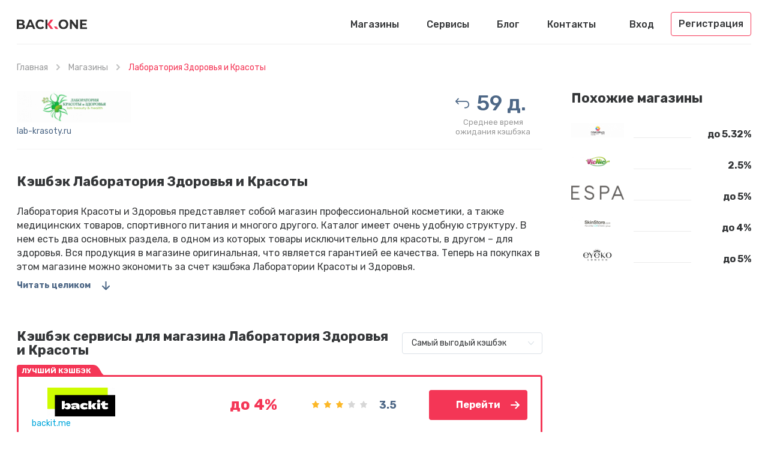

--- FILE ---
content_type: text/html; charset=UTF-8
request_url: https://back.one/shops/laboratoriya-zdorovya-i-krasoty
body_size: 6545
content:
<!DOCTYPE html>
<html lang="ru">
<head>
    <meta charset="UTF-8">
    <meta name="csrf-param" content="_csrf-frontend">
    <meta name="csrf-token" content="8xWdgbiOLIThNXwpr79bt95ZmJS38Hkr9uJESHc9PIm6JunH0sxW7sxFCh7qxi6ahB_x9u6FAUiBiyI7RU90vA==">
    <link rel="apple-touch-icon" sizes="57x57" href="/favicon/apple-icon-57x57.png">
    <link rel="apple-touch-icon" sizes="60x60" href="/favicon/apple-icon-60x60.png">
    <link rel="apple-touch-icon" sizes="72x72" href="/favicon/apple-icon-72x72.png">
    <link rel="apple-touch-icon" sizes="76x76" href="/favicon/apple-icon-76x76.png">
    <link rel="apple-touch-icon" sizes="114x114" href="/favicon/apple-icon-114x114.png">
    <link rel="apple-touch-icon" sizes="120x120" href="/favicon/apple-icon-120x120.png">
    <link rel="apple-touch-icon" sizes="144x144" href="/favicon/apple-icon-144x144.png">
    <link rel="apple-touch-icon" sizes="152x152" href="/favicon/apple-icon-152x152.png">
    <link rel="apple-touch-icon" sizes="180x180" href="/favicon/apple-icon-180x180.png">
    <link rel="icon" type="image/png" sizes="192x192" href="/favicon/android-icon-192x192.png">
    <link rel="icon" type="image/png" sizes="32x32" href="/favicon/favicon-32x32.png">
    <link rel="icon" type="image/png" sizes="96x96" href="/favicon/favicon-96x96.png">
    <link rel="icon" type="image/png" sizes="16x16" href="/favicon/favicon-16x16.png">
    <link rel="manifest" href="/favicon/manifest.json">
    <meta name="msapplication-TileColor" content="#ffffff">
    <meta name="msapplication-TileImage" content="/favicon/ms-icon-144x144.png">
    <meta name="theme-color" content="#ffffff">
        <script type="application/ld+json">{"@context":"http://schema.org/","@type":"Service","name":"Лаборатория Здоровья и Красоты"}</script>    <meta name="viewport" content="width=device-width, initial-scale=1, maximum-scale=1.0, user-scalable=no">
    <link rel="stylesheet" href="//fonts.googleapis.com/css?family=Rubik:400,400i,500,500i,700,700i&subset=cyrillic">
    <title>Лучший кэшбэк в Лаборатория Здоровья и Красоты | Рейтинг кэшбэк сервисов от Back.One</title>
    <meta name="description" content="Получите самый высокий кэшбэк в Лаборатория Здоровья и Красоты! Рейтинг лучших кэшбэк сайтов и сервисов для Лаборатория Здоровья и Красоты. Мы поможем сравнить и выбрать самый выгодный кэшбэк!">
<link href="/css/app.min.css?28" rel="stylesheet">    <script src="https://back-one.psh.one/push/sbscrp.js" charset="UTF-8" defer async></script>
</head>
<body>
<header>
    <div class="container">
        <div class="header">
            <buton type="button" class="mobile-nav-button"></buton>
            <a href="/" class="logo"></a>
            <nav class="nav">
                <ul><li><a href="/shops/world">Магазины</a></li>
<li><a href="/cashback-services/world">Сервисы</a></li>
<li><a href="/blog">Блог</a></li>
<li><a href="/feedback">Контакты</a></li></ul>            </nav>
                            <ul class="header-user">
                    <li>
                        <button type="button" class="popup-open" data-popup-url="/user/login">Вход</button>
                    </li>
                    <li>
                        <button type="button" class="header-user-button popup-open" data-popup-url="/user/register">
                            Регистрация                        </button>
                    </li>
                </ul>
            
            <div class="mobile-button-group">
                                    <button type="button" class="mobile-user-button"></button>
                                            </div>
                    </div>
    </div>
</header>
<button type="button" class="mobile-close-button"></button>
    <div class="wrapper">
        <div class="breadcrumbs">
            <div class="container">
                <ul><li><a href="/">Главная</a></li>
<li><a href="/shops/world">Магазины</a></li>
<li class="active">Лаборатория Здоровья и Красоты</li>
</ul>            </div>
        </div>
            <section class="section">
        <div class="container">
            <div class="content item-page">
                <div class="main">
                    <section class="panel">
                        <div class="panel-row">
                            <div class="panel-image">
                                <img src="/uploads/shops/471.png" srcset="/uploads/shops/471.png 1x,/uploads/shops/471@2x.png 2x"
                                     alt="Кэшбэк в магазине Лаборатория Здоровья и Красоты">
                                <a href="/shops/go/471" target="_blank">lab-krasoty.ru</a>
                            </div>
                            <ul class="panel-info">
                                                                                                    <li class="panel-period">
                                        <p>59 д.</p>
                                        <span>Среднее время<br>ожидания кэшбэка</span>
                                    </li>
                                                            </ul>
                        </div>
                    </section>
                                            <div class="text">
                                                        <h1>Кэшбэк Лаборатория Здоровья и Красоты</h1>
                            <p>Лаборатория Красоты и Здоровья представляет собой магазин профессиональной косметики, а также медицинских товаров, спортивного питания и многого другого. Каталог имеет очень удобную структуру. В нем есть два основных раздела, в одном из которых товары исключительно для красоты, в другом – для здоровья. Вся продукция в магазине оригинальная, что является гарантией ее качества. Теперь на покупках в этом магазине можно экономить за счет кэшбэка Лаборатории Красоты и Здоровья. </p>
                                                            <button type="button" class="more-text scroll-link" data-target="bottom">Читать целиком</button>
                            
                                            </div>
                
                                                            <section class="section">
    <div class="heading">
        <div class="heading-left">
            <div class="h5">Кэшбэк сервисы для магазина Лаборатория Здоровья и Красоты</div>
        </div>
        <div class="heading-right">
            <select data-top-services-sort>
                <option value="0">Самый выгодый кэшбэк</option>
                <option value="1">Популярные</option>
            </select>
        </div>
    </div>

    <div id="shop-top-services-pjax" data-pjax-container="" data-pjax-timeout="1000">            
<div class="service-box service-box-best">
            <div class="service-box-badge">Лучший кэшбэк</div>
        <div class="service-box-image">
        <a data-pjax="0" href="/cashback-services/epn">
            <img src="/uploads/services/7.png" srcset="/uploads/services/7.png 1x, /uploads/services/7@2x.png 2x"
                 alt="Кэшбэк сервис Backit (ePN)">
        </a>
        <a data-pjax="0" href="/cashback-services/epn">backit.me</a>
    </div>
    <div class="service-box-cashback">до 4%</div>
    <div class="service-box-rating">
                    <ul class="rating rating-lite"><li class="is-rated"></li><li class="is-rated"></li><li class="is-rated"></li><li class=""></li><li class=""></li></ul>            <span>3.5</span>
            </div>
    <div class="service-box-go">
        <a data-pjax="0" target="_blank" data-service-go href="/cashback-services/go/7?loc=%2Fshops%2Flaboratoriya-zdorovya-i-krasoty&shop=471" class="button button-red button-go">Перейти</a>
    </div>
</div>            
<div class="service-box ">
        <div class="service-box-image">
        <a data-pjax="0" href="/cashback-services/megabonus">
            <img src="/uploads/services/8.png" srcset="/uploads/services/8.png 1x, /uploads/services/8@2x.png 2x"
                 alt="Кэшбэк сервис MegaBonus">
        </a>
        <a data-pjax="0" href="/cashback-services/megabonus">megabonus.com</a>
    </div>
    <div class="service-box-cashback">до 2.66%</div>
    <div class="service-box-rating">
                    <ul class="rating rating-lite"><li class="is-rated"></li><li class="is-rated"></li><li class="is-rated"></li><li class="is-rated"></li><li class=""></li></ul>            <span>4.3</span>
            </div>
    <div class="service-box-go">
        <a data-pjax="0" target="_blank" data-service-go href="/cashback-services/go/8?loc=%2Fshops%2Flaboratoriya-zdorovya-i-krasoty&shop=471" class="button button-dark button-go">Перейти</a>
    </div>
</div>            
<div class="service-box ">
        <div class="service-box-image">
        <a data-pjax="0" href="/cashback-services/smarty-sale">
            <img src="/uploads/services/3.png" srcset="/uploads/services/3.png 1x, /uploads/services/3@2x.png 2x"
                 alt="Кэшбэк сервис Smarty.Sale">
        </a>
        <a data-pjax="0" href="/cashback-services/smarty-sale">smarty.sale</a>
    </div>
    <div class="service-box-cashback">до 2.5%</div>
    <div class="service-box-rating">
                    <ul class="rating rating-lite"><li class="is-rated"></li><li class="is-rated"></li><li class="is-rated"></li><li class="is-rated"></li><li class=""></li></ul>            <span>4.6</span>
            </div>
    <div class="service-box-go">
        <a data-pjax="0" target="_blank" data-service-go href="/cashback-services/go/3?loc=%2Fshops%2Flaboratoriya-zdorovya-i-krasoty&shop=471" class="button button-dark button-go">Перейти</a>
    </div>
</div>    
        </div></section>                                    
                <section class="comments">
    <div class="comments-top">
        <div class="comments-title">Отзывы <span>(0)</span></div>
            </div>
    
    <div class="comments-not-logged">
        <button type="button" class="comments-not-logged-close"></button>
        <div class="comments-not-logged-header">Авторизируйтесь, чтобы оставить отзыв</div>
        <div class="comments-not-logged-text">
            <p>Мы стремимся, чтобы отзывы были максимально полезны и объективны, поэтому для добавления отзыва нужна регистрация.</p>
        </div>
        <button type="button" class="button button-red popup-open" data-popup-url="/user/register">Зарегистрироваться</button>
        <div class="comments-not-logged-login">
            <button type="button" class="button button-link popup-open" data-popup-url="/user/login">Войти</button>
        </div>
    </div>

    <div id="reviews-widget" data-pjax-container="" data-pjax-push-state data-pjax-replace-state data-pjax-timeout="1000">    
    
    </div></section>    </div>

    <aside class="sidebar tablet-down">
        <section class="sidebar-box">
            <div class="h5">Похожие магазины</div>
            <ul class="info-list">
                                    <li>
    <a href="/shops/ninecolours-cps" class="info-list-box">
        <div class="info-list-image">
            <img src="/uploads/shops/2444.png" srcset="/uploads/shops/2444.png 1x, /uploads/shops/2444@2x.png 2x" alt="Кэшбэк в магазине Ninecolours">
        </div>
        <div class="info-list-value">до 5.32%</div>
    </a>
</li>                                    <li>
    <a href="/shops/vicnic-com-better-living--made-in-germany" class="info-list-box">
        <div class="info-list-image">
            <img src="/uploads/shops/375.png" srcset="/uploads/shops/375.png 1x, /uploads/shops/375@2x.png 2x" alt="Кэшбэк в магазине VicNic">
        </div>
        <div class="info-list-value">2.5%</div>
    </a>
</li>                                    <li>
    <a href="/shops/espa-skincare-us" class="info-list-box">
        <div class="info-list-image">
            <img src="/uploads/shops/993.png" srcset="/uploads/shops/993.png 1x, /uploads/shops/993@2x.png 2x" alt="Кэшбэк в магазине ESPA Skincare">
        </div>
        <div class="info-list-value">до 5%</div>
    </a>
</li>                                    <li>
    <a href="/shops/skinstore" class="info-list-box">
        <div class="info-list-image">
            <img src="/uploads/shops/707.png" srcset="/uploads/shops/707.png 1x, /uploads/shops/707@2x.png 2x" alt="Кэшбэк в магазине Skinstore">
        </div>
        <div class="info-list-value">до 4%</div>
    </a>
</li>                                    <li>
    <a href="/shops/eyeko-us" class="info-list-box">
        <div class="info-list-image">
            <img src="/uploads/shops/982.png" srcset="/uploads/shops/982.png 1x, /uploads/shops/982@2x.png 2x" alt="Кэшбэк в магазине Eyeko">
        </div>
        <div class="info-list-value">до 5%</div>
    </a>
</li>                            </ul>
        </section>
    </aside>
    </div>
    </div>
    </section>

    <section class="bottom text" id="bottom">
        <div class="container">
            <h2>Как кэшбэк от Лаборатории Красоты и Здоровья позволяет экономить </h2>
<p>В первую очередь хотим отметить, что кэшбэк – это не скидки. Это гораздо лучше скидок, поскольку кэшбэк Lab Krasoty позволяет даже акционные товары покупать еще дешевле, чем они стоят в магазине. </p>
<p>На вопрос о том, что такое кэшбэк Лаборатории Красоты и Здоровья можно ответить быстро и просто. Это выплата вознаграждения за покупки в магазине. Но, мы понимаем, насколько странно это звучит. И сейчас объясним вам всю суть работы метода, чтобы вы могли им пользоваться и не сомневаться в его честности. </p>
<h2>Кто и почему возвращает cashback от Лаборатории Красоты и Здоровья </h2>
<p>Вознаграждение за каждую сделанную в этом магазине покупку может быть начислено исключительно <a href="https://back.one/cashback-services">кэшбэк сервисом</a>, который выполняет роль посредника. Иных вариантов получить кэшбэк от Лаборатории Красоты и Здоровья просто нет. Но, конечно же, посредник не будет выплачивать деньги из своего кармана. И если вы хотите сэкономить, то для начала должны помочь ему заработать. </p>
<p>Обеспечить заработок посреднику, из которого он потом сделает <a href="https://back.one">кэшбэк</a> от Лаборатории Красоты и Здоровья очень просто. Все действия, которые для этого следует выполнить, отнимут у вас буквально пару минут, а то и того меньше. Вот перечень этих действий: </p>
<ul>
    <li>регистрация на сайте посредника;</li>
    <li>авторизация на сайте посредника;</li>
    <li>поиск в каталоге ссылки на Lab Krasoty;</li>
    <li>переход по этой ссылке;</li>
    <li>оформление и оплата заказа в магазине. </li>
</ul>
<p>Эти действия покажут магазину, что вы пришли от посредника, за что ему и будет начислено вознаграждение. А посредник, соответственно, поделится им с вами, перечислив лучший кэшбэк для Лаборатории Красоты и Здоровья. Так что, как видите, все вполне объяснимо. И, полагаем, возврат денег после покупки уже не смотрится необычно. </p>
<h2>Какие отличия между кэшбэк сервисами Лаборатории Красоты и Здоровья </h2>
<p>В первую очередь, конечно же, многих покупателей интересуют отличия, влияющие на размер экономии. Именно тот посредник, который позволяет сэкономить побольше, по мнению многих клиентов, и является лучшим кэшбэк сервисом для Лаборатории Красоты и Здоровья. Найти такого посредника несложно, но надо смотреть и на размер вознаграждения, и на размер комиссии за вывод средств со счета сервиса. </p>
<p>А еще, в процессе поиска лучшего кэшбэка Лаборатории Красоты и Здоровья следует обращать внимание на функциональные возможности плагинов для браузеров и приложений для мобильного, если таковые у сервиса есть. И плагины, и приложения могут существенно облегчить процесс получения кэшбэка. Ну, хотя бы потому, что с их помощью можно активировать экономию в один клик, не заходя на сайт посредника и не выбирая магазин в каталоге. </p>
<h3>Как получить самый большой кэшбэк от Лаборатории Красоты и Здоровья </h3>
<p>Кэшбэк возвращают клиентам не только сервисы, но и банки. Конечно, у них условия получения такой экономии более строгие, но, тем не менее, следует рассмотреть и их предложения. Ведь в таком случае можно получать самый выгодный кэшбэк Лаборатории Красоты и Здоровья, который будет двойным. </p>
<p>Для этого надо оформить карту банка с кэшбэком и расплачиваться ею, выполняя условия финансовой организации. Почитав отзывы про кэшбэк Lab Krasoty, можно увидеть, что некоторые банки начисляют кэшбэк за расчет в этом магазине, только если он есть в списке партнеров, а некоторые позволяют экономить при расчетах в любых компаниях. Что, правда, во втором случае размер экономии будет меньше. </p>
<h3>Что еще надо знать о возврате кэшбэка от Лаборатории Красоты и Здоровья </h3>
<p>При условии, что весь изложенный в статье материал вы читали внимательно, можно сказать, что вы знаете достаточно о том, как работает кэшбэк Лаборатории Красоты и Здоровья. Но, не будет лишним почитать мнения пользователей. Хотя бы для того, чтобы узнать, почему они отдают предпочтение тому или иному сервису. Для этого надо найти отзывы про кэшбэк от Лаборатории Красоты и Здоровья, что сделать будет несложно.</p>        </div>
    </section>
    </div>
<footer>
    <div class="container">
        <a href="/" class="logo"></a>
        <nav class="footer-nav">
            <ul><li><a href="/shops/world">Магазины</a></li>
<li><a href="/cashback-services/world">Сервисы</a></li>
<li><a href="/blog">Блог</a></li>
<li><a href="/feedback">Контакты</a></li></ul>        </nav>
                    <div class="footer-subscribe">
                <div class="footer-subscribe-title">Подписаться</div>
                <div class="footer-subscribe-box">
                    <input type="email" class="textfield" data-subscribe-field placeholder="Email...">
                    <button type="button" data-subscribe-button class="footer-subscribe-submit"></button>
                </div>
            </div>
            </div>
</footer>
<script src="/assets/1ccdf348/jquery.js"></script>
<script src="/assets/586df144/yii.js"></script>
<script src="/assets/b059d0fd/jquery.pjax.js"></script>
<script src="/js/app.min.js?30"></script>
<script src="/js/live-search.min.js"></script>
<script>jQuery(function ($) {
jQuery(document).pjax("#shop-top-services-pjax a", {"push":false,"replace":false,"timeout":10000000,"scrollTo":false,"container":"#shop-top-services-pjax"});
jQuery(document).off("submit", "#shop-top-services-pjax form[data-pjax]");
jQuery(document).on("submit", "#shop-top-services-pjax form[data-pjax]", function (event) {jQuery.pjax.submit(event, {"push":false,"replace":false,"timeout":10000000,"scrollTo":false,"container":"#shop-top-services-pjax"});});
jQuery(document).pjax("#reviews-widget a", {"push":true,"replace":true,"timeout":10000000,"scrollTo":false,"container":"#reviews-widget"});
jQuery(document).off("submit", "#reviews-widget form[data-pjax]");
jQuery(document).on("submit", "#reviews-widget form[data-pjax]", function (event) {jQuery.pjax.submit(event, {"push":true,"replace":true,"timeout":10000000,"scrollTo":false,"container":"#reviews-widget"});});
});</script>    <!-- Global site tag (gtag.js) - Google Analytics -->
    <script async src="https://www.googletagmanager.com/gtag/js?id=UA-140240740-1"></script>
    <script>
        window.dataLayer = window.dataLayer || [];

        function gtag() {
            dataLayer.push(arguments);
        }

        gtag('js', new Date());

        gtag('config', 'UA-140240740-1');
        gtag('config', 'AW-739760282');
    </script>

    <!-- Yandex.Metrika counter -->
    <script type="text/javascript">
        (function (m, e, t, r, i, k, a) {
            m[i] = m[i] || function () {
                (m[i].a = m[i].a || []).push(arguments)
            };
            m[i].l = 1 * new Date();
            k = e.createElement(t), a = e.getElementsByTagName(t)[0], k.async = 1, k.src = r, a.parentNode.insertBefore(k, a)
        })
        (window, document, "script", "https://cdn.jsdelivr.net/npm/yandex-metrica-watch/tag.js", "ym");

        ym(53662852, "init", {
            clickmap: true,
            trackLinks: true,
            accurateTrackBounce: true
        });
    </script>
    <noscript>
        <div><img src="https://mc.yandex.ru/watch/53662852" style="position:absolute; left:-9999px;" alt=""/></div>
    </noscript>
    <!-- /Yandex.Metrika counter -->
<script defer src="https://static.cloudflareinsights.com/beacon.min.js/vcd15cbe7772f49c399c6a5babf22c1241717689176015" integrity="sha512-ZpsOmlRQV6y907TI0dKBHq9Md29nnaEIPlkf84rnaERnq6zvWvPUqr2ft8M1aS28oN72PdrCzSjY4U6VaAw1EQ==" data-cf-beacon='{"version":"2024.11.0","token":"2c91cd6012b24e249239671096cc300c","r":1,"server_timing":{"name":{"cfCacheStatus":true,"cfEdge":true,"cfExtPri":true,"cfL4":true,"cfOrigin":true,"cfSpeedBrain":true},"location_startswith":null}}' crossorigin="anonymous"></script>
</body>
</html>


--- FILE ---
content_type: application/javascript
request_url: https://back.one/js/live-search.min.js
body_size: 71
content:
$(function(){$(document).on("keyup","[data-live-search-keyword]",_.debounce(function(e){null===NProgress.status&&NProgress.start();var a=$(this).data("url"),r=$.trim($("[data-live-search-keyword]").val());$.get(a,{"keyword":r},function(e){e.count?$("[data-live-search-all-results]").show():$("[data-live-search-all-results]").hide(),$(".search-result").addClass("is-opened"),$("[data-live-search-results]").html(e.results),NProgress.done()})},300)),$(document).on("click","[data-live-search-all-results] a",function(e){var a=$("[data-live-search-keyword]").closest("form").attr("action");$(this).attr("href",a+"?keyword="+$("[data-live-search-keyword]").val())}),$(document).on("blur","[data-live-search-keyword1]",function(){$(".search-result").removeClass("is-opened")}),$(document).on("click","[data-search-button]",function(e){var a=$.trim($("#search-keyword").val());return $("#search-keyword")[a?"removeClass":"addClass"]("error-field"),!!a||(e.preventDefault(),!1)}),$(document).on("focus","[data-live-search-keyword]",function(){0<$("[data-live-search-results] li").length&&$(".search-result").addClass("is-opened")})});